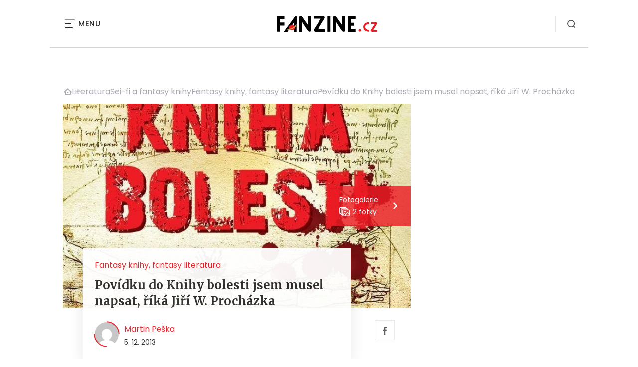

--- FILE ---
content_type: text/html; charset=UTF-8
request_url: https://www.fanzine.cz/povidku-do-knihy-bolesti-jsem-musel-napsat-rika-jiri-w-prochazka
body_size: 18451
content:
<!DOCTYPE html>
<html lang="cs">


<head>
    <meta charset="utf-8" />
    <!--[if IE]><meta http-equiv="X-UA-Compatible" content="IE=edge,chrome=1" /><![endif]-->
    <meta name="author" content="Brilo - https://www.brilo.cz" />
    <meta name="viewport" content="width=device-width, initial-scale=1, shrink-to-fit=no, viewport-fit=cover" />
    <meta name="format-detection" content="telephone=no" />

    
    <link rel="preconnect" href=" http://fonts.googleapis.com/" crossorigin="crossorigin">
    <link rel="preconnect" href="https://www.youtube.com">
    <link rel="preconnect" href="https://i.ytimg.com">
    <link rel="preconnect" href="https://i9.ytimg.com">
    <link rel=“preconnect“ href="https://connect.facebook.net/">

    <title>Povídku do Knihy bolesti jsem musel napsat, říká Jiří W. Procházka - FANZINE.cz</title>

            <link type="image/png" href="https://www.fanzine.cz/wp-content/themes/czechnetmedia/images/favicon/FanZine/favicon_package_v0.16/apple-touch-icon.png" rel="apple-touch-icon" sizes="180x180">
        <link type="image/png" href="https://www.fanzine.cz/wp-content/themes/czechnetmedia/images/favicon/FanZine/favicon_package_v0.16/favicon-32x32.png" rel="icon" sizes="32x32">
        <link type="image/png" href="https://www.fanzine.cz/wp-content/themes/czechnetmedia/images/favicon/FanZine/favicon_package_v0.16/favicon-16x16.png" rel="icon" sizes="16x16">
        <link type="image/png" href="https://www.fanzine.cz/wp-content/themes/czechnetmedia/images/favicon/FanZine/favicon_package_v0.16/android-chrome-192x192.png" rel="icon" sizes="192x192">
        <link type="image/png" href="https://www.fanzine.cz/wp-content/themes/czechnetmedia/images/favicon/FanZine/favicon_package_v0.16/android-chrome-512x512.png" rel="icon" sizes="512x512">
        <link type="image/png" href="https://www.fanzine.cz/wp-content/themes/czechnetmedia/images/favicon/FanZine/favicon_package_v0.16/mstile-150x150.png" rel="icon" sizes="150x150">
        <link rel="manifest" href="https://www.fanzine.cz/wp-content/themes/czechnetmedia/images/favicon/FanZine/favicon_package_v0.16/site.webmanifest" crossorigin="use-credentials">
        <link rel="icon" href="https://www.fanzine.cz/wp-content/themes/czechnetmedia/images/favicon/FanZine/favicon_package_v0.16/favicon.ico" type="image/x-icon" />
                    <link href="https://www.fanzine.cz/wp-content/themes/czechnetmedia/images/favicon/FanZine/favicon_package_v0.16/safari-pinned-tab.svg" rel="mask-icon" color="#ddb042">
            <meta name="msapplication-TileColor" content="#000000">
            <meta name="theme-color" content="#000000">
            

    <script src="//delivery.r2b2.cz/static/cnm/cmp.js" async></script>
<!-- Google Tag Manager -->
<script>(function(w,d,s,l,i){w[l]=w[l]||[];w[l].push({'gtm.start':
new Date().getTime(),event:'gtm.js'});var f=d.getElementsByTagName(s)[0],
j=d.createElement(s),dl=l!='dataLayer'?'&l='+l:'';j.async=true;j.src=
'https://www.googletagmanager.com/gtm.js?id='+i+dl;f.parentNode.insertBefore(j,f);
})(window,document,'script','dataLayer','GTM-WSKLXW');</script>
<!-- End Google Tag Manager -->
    <meta name='robots' content='index, follow, max-image-preview:large, max-snippet:-1, max-video-preview:-1' />

	<!-- This site is optimized with the Yoast SEO plugin v19.13 - https://yoast.com/wordpress/plugins/seo/ -->
	<link rel="canonical" href="https://www.fanzine.cz/povidku-do-knihy-bolesti-jsem-musel-napsat-rika-jiri-w-prochazka" />
	<meta property="og:locale" content="cs_CZ" />
	<meta property="og:type" content="article" />
	<meta property="og:title" content="Povídku do Knihy bolesti jsem musel napsat, říká Jiří W. Procházka - FANZINE.cz" />
	<meta property="og:description" content="Antalogie s n&aacute;zvem Kniha bolesti, kter&aacute; byla p&#345;edstavena v polovin&#283; z&aacute;&#345;&iacute; na festivalu IstroCon v Bratislav&#283;, spojila prost&#345;ednictv&iacute;m t&eacute;matu bolesti n&#283;kolik &#269;esk&yacute;ch i slovensk&yacute;ch autor&#367;. Knihu sestavil z pov&iacute;dek p&#345;ev&aacute;&#382;n&#283; mlad&scaron;&iacute;ch autor&#367; Mark E. Pocha, kter&yacute; na sebe poprv&eacute; upozornil v roce 2008 v sout&#283;&#382;i Je&#382;&iacute;&scaron;ku, j&aacute; chci plamenomet. P&#345;isp&#283;l ale i Ji&#345;&iacute; W. Proch&aacute;zka,..." />
	<meta property="og:url" content="https://www.fanzine.cz/povidku-do-knihy-bolesti-jsem-musel-napsat-rika-jiri-w-prochazka" />
	<meta property="og:site_name" content="FANZINE.cz" />
	<meta property="article:publisher" content="https://www.facebook.com/fanzine.cz/" />
	<meta property="article:author" content="130227650473429" />
	<meta property="article:published_time" content="2013-12-05T13:48:10+00:00" />
	<meta property="article:modified_time" content="2022-08-09T13:06:27+00:00" />
	<meta property="og:image" content="https://www.fanzine.cz/wp-content/uploads/2013/12/kniha-bolesti.jpg" />
	<meta property="og:image:width" content="640" />
	<meta property="og:image:height" content="446" />
	<meta property="og:image:type" content="image/jpeg" />
	<meta name="author" content="Martin Peška" />
	<meta name="twitter:card" content="summary_large_image" />
	<meta name="twitter:label1" content="Napsal(a)" />
	<meta name="twitter:data1" content="Martin Peška" />
	<meta name="twitter:label2" content="Odhadovaná doba čtení" />
	<meta name="twitter:data2" content="3 minuty" />
	<!-- / Yoast SEO plugin. -->


<link rel='dns-prefetch' href='//ajax.googleapis.com' />
<link rel='dns-prefetch' href='//d21-a.sdn.cz' />
<link rel='dns-prefetch' href='//fonts.googleapis.com' />
<style id='safe-svg-svg-icon-style-inline-css' type='text/css'>
.safe-svg-cover{text-align:center}.safe-svg-cover .safe-svg-inside{display:inline-block;max-width:100%}.safe-svg-cover svg{height:100%;max-height:100%;max-width:100%;width:100%}

</style>
<style id='global-styles-inline-css' type='text/css'>
body{--wp--preset--color--black: #000000;--wp--preset--color--cyan-bluish-gray: #abb8c3;--wp--preset--color--white: #ffffff;--wp--preset--color--pale-pink: #f78da7;--wp--preset--color--vivid-red: #cf2e2e;--wp--preset--color--luminous-vivid-orange: #ff6900;--wp--preset--color--luminous-vivid-amber: #fcb900;--wp--preset--color--light-green-cyan: #7bdcb5;--wp--preset--color--vivid-green-cyan: #00d084;--wp--preset--color--pale-cyan-blue: #8ed1fc;--wp--preset--color--vivid-cyan-blue: #0693e3;--wp--preset--color--vivid-purple: #9b51e0;--wp--preset--gradient--vivid-cyan-blue-to-vivid-purple: linear-gradient(135deg,rgba(6,147,227,1) 0%,rgb(155,81,224) 100%);--wp--preset--gradient--light-green-cyan-to-vivid-green-cyan: linear-gradient(135deg,rgb(122,220,180) 0%,rgb(0,208,130) 100%);--wp--preset--gradient--luminous-vivid-amber-to-luminous-vivid-orange: linear-gradient(135deg,rgba(252,185,0,1) 0%,rgba(255,105,0,1) 100%);--wp--preset--gradient--luminous-vivid-orange-to-vivid-red: linear-gradient(135deg,rgba(255,105,0,1) 0%,rgb(207,46,46) 100%);--wp--preset--gradient--very-light-gray-to-cyan-bluish-gray: linear-gradient(135deg,rgb(238,238,238) 0%,rgb(169,184,195) 100%);--wp--preset--gradient--cool-to-warm-spectrum: linear-gradient(135deg,rgb(74,234,220) 0%,rgb(151,120,209) 20%,rgb(207,42,186) 40%,rgb(238,44,130) 60%,rgb(251,105,98) 80%,rgb(254,248,76) 100%);--wp--preset--gradient--blush-light-purple: linear-gradient(135deg,rgb(255,206,236) 0%,rgb(152,150,240) 100%);--wp--preset--gradient--blush-bordeaux: linear-gradient(135deg,rgb(254,205,165) 0%,rgb(254,45,45) 50%,rgb(107,0,62) 100%);--wp--preset--gradient--luminous-dusk: linear-gradient(135deg,rgb(255,203,112) 0%,rgb(199,81,192) 50%,rgb(65,88,208) 100%);--wp--preset--gradient--pale-ocean: linear-gradient(135deg,rgb(255,245,203) 0%,rgb(182,227,212) 50%,rgb(51,167,181) 100%);--wp--preset--gradient--electric-grass: linear-gradient(135deg,rgb(202,248,128) 0%,rgb(113,206,126) 100%);--wp--preset--gradient--midnight: linear-gradient(135deg,rgb(2,3,129) 0%,rgb(40,116,252) 100%);--wp--preset--duotone--dark-grayscale: url('#wp-duotone-dark-grayscale');--wp--preset--duotone--grayscale: url('#wp-duotone-grayscale');--wp--preset--duotone--purple-yellow: url('#wp-duotone-purple-yellow');--wp--preset--duotone--blue-red: url('#wp-duotone-blue-red');--wp--preset--duotone--midnight: url('#wp-duotone-midnight');--wp--preset--duotone--magenta-yellow: url('#wp-duotone-magenta-yellow');--wp--preset--duotone--purple-green: url('#wp-duotone-purple-green');--wp--preset--duotone--blue-orange: url('#wp-duotone-blue-orange');--wp--preset--font-size--small: 13px;--wp--preset--font-size--medium: 20px;--wp--preset--font-size--large: 36px;--wp--preset--font-size--x-large: 42px;}.has-black-color{color: var(--wp--preset--color--black) !important;}.has-cyan-bluish-gray-color{color: var(--wp--preset--color--cyan-bluish-gray) !important;}.has-white-color{color: var(--wp--preset--color--white) !important;}.has-pale-pink-color{color: var(--wp--preset--color--pale-pink) !important;}.has-vivid-red-color{color: var(--wp--preset--color--vivid-red) !important;}.has-luminous-vivid-orange-color{color: var(--wp--preset--color--luminous-vivid-orange) !important;}.has-luminous-vivid-amber-color{color: var(--wp--preset--color--luminous-vivid-amber) !important;}.has-light-green-cyan-color{color: var(--wp--preset--color--light-green-cyan) !important;}.has-vivid-green-cyan-color{color: var(--wp--preset--color--vivid-green-cyan) !important;}.has-pale-cyan-blue-color{color: var(--wp--preset--color--pale-cyan-blue) !important;}.has-vivid-cyan-blue-color{color: var(--wp--preset--color--vivid-cyan-blue) !important;}.has-vivid-purple-color{color: var(--wp--preset--color--vivid-purple) !important;}.has-black-background-color{background-color: var(--wp--preset--color--black) !important;}.has-cyan-bluish-gray-background-color{background-color: var(--wp--preset--color--cyan-bluish-gray) !important;}.has-white-background-color{background-color: var(--wp--preset--color--white) !important;}.has-pale-pink-background-color{background-color: var(--wp--preset--color--pale-pink) !important;}.has-vivid-red-background-color{background-color: var(--wp--preset--color--vivid-red) !important;}.has-luminous-vivid-orange-background-color{background-color: var(--wp--preset--color--luminous-vivid-orange) !important;}.has-luminous-vivid-amber-background-color{background-color: var(--wp--preset--color--luminous-vivid-amber) !important;}.has-light-green-cyan-background-color{background-color: var(--wp--preset--color--light-green-cyan) !important;}.has-vivid-green-cyan-background-color{background-color: var(--wp--preset--color--vivid-green-cyan) !important;}.has-pale-cyan-blue-background-color{background-color: var(--wp--preset--color--pale-cyan-blue) !important;}.has-vivid-cyan-blue-background-color{background-color: var(--wp--preset--color--vivid-cyan-blue) !important;}.has-vivid-purple-background-color{background-color: var(--wp--preset--color--vivid-purple) !important;}.has-black-border-color{border-color: var(--wp--preset--color--black) !important;}.has-cyan-bluish-gray-border-color{border-color: var(--wp--preset--color--cyan-bluish-gray) !important;}.has-white-border-color{border-color: var(--wp--preset--color--white) !important;}.has-pale-pink-border-color{border-color: var(--wp--preset--color--pale-pink) !important;}.has-vivid-red-border-color{border-color: var(--wp--preset--color--vivid-red) !important;}.has-luminous-vivid-orange-border-color{border-color: var(--wp--preset--color--luminous-vivid-orange) !important;}.has-luminous-vivid-amber-border-color{border-color: var(--wp--preset--color--luminous-vivid-amber) !important;}.has-light-green-cyan-border-color{border-color: var(--wp--preset--color--light-green-cyan) !important;}.has-vivid-green-cyan-border-color{border-color: var(--wp--preset--color--vivid-green-cyan) !important;}.has-pale-cyan-blue-border-color{border-color: var(--wp--preset--color--pale-cyan-blue) !important;}.has-vivid-cyan-blue-border-color{border-color: var(--wp--preset--color--vivid-cyan-blue) !important;}.has-vivid-purple-border-color{border-color: var(--wp--preset--color--vivid-purple) !important;}.has-vivid-cyan-blue-to-vivid-purple-gradient-background{background: var(--wp--preset--gradient--vivid-cyan-blue-to-vivid-purple) !important;}.has-light-green-cyan-to-vivid-green-cyan-gradient-background{background: var(--wp--preset--gradient--light-green-cyan-to-vivid-green-cyan) !important;}.has-luminous-vivid-amber-to-luminous-vivid-orange-gradient-background{background: var(--wp--preset--gradient--luminous-vivid-amber-to-luminous-vivid-orange) !important;}.has-luminous-vivid-orange-to-vivid-red-gradient-background{background: var(--wp--preset--gradient--luminous-vivid-orange-to-vivid-red) !important;}.has-very-light-gray-to-cyan-bluish-gray-gradient-background{background: var(--wp--preset--gradient--very-light-gray-to-cyan-bluish-gray) !important;}.has-cool-to-warm-spectrum-gradient-background{background: var(--wp--preset--gradient--cool-to-warm-spectrum) !important;}.has-blush-light-purple-gradient-background{background: var(--wp--preset--gradient--blush-light-purple) !important;}.has-blush-bordeaux-gradient-background{background: var(--wp--preset--gradient--blush-bordeaux) !important;}.has-luminous-dusk-gradient-background{background: var(--wp--preset--gradient--luminous-dusk) !important;}.has-pale-ocean-gradient-background{background: var(--wp--preset--gradient--pale-ocean) !important;}.has-electric-grass-gradient-background{background: var(--wp--preset--gradient--electric-grass) !important;}.has-midnight-gradient-background{background: var(--wp--preset--gradient--midnight) !important;}.has-small-font-size{font-size: var(--wp--preset--font-size--small) !important;}.has-medium-font-size{font-size: var(--wp--preset--font-size--medium) !important;}.has-large-font-size{font-size: var(--wp--preset--font-size--large) !important;}.has-x-large-font-size{font-size: var(--wp--preset--font-size--x-large) !important;}
</style>
<link rel='stylesheet' id='diffvi-dist-css'  href='https://www.fanzine.cz/wp-content/plugins/distributor/distributor.css?ver=4.4' type='text/css' media='all' />
<link rel='stylesheet' id='fv_flowplayer-css'  href='https://www.fanzine.cz/wp-content/fv-flowplayer-custom/style-1.css?ver=1711676476' type='text/css' media='all' />
<link rel='stylesheet' id='ye_dynamic-css'  href='https://www.fanzine.cz/wp-content/plugins/youtube-embed/css/main.min.css?ver=5.3.1' type='text/css' media='all' />
<link rel='stylesheet' id='google-font-css'  href='https://fonts.googleapis.com/css2?family=Merriweather:wght@700&#038;family=Poppins:wght@400;500;700&#038;display=swap' type='text/css' media='all' />
<link rel='stylesheet' id='theme-style-css'  href='https://www.fanzine.cz/wp-content/themes/czechnetmedia/style.css?ver=2020-12-15' type='text/css' media='all' />
<script type='text/javascript' src='https://www.fanzine.cz/wp-includes/js/jquery/jquery.min.js?ver=3.6.0' id='jquery-core-js'></script>
<script type='text/javascript' src='https://www.fanzine.cz/wp-includes/js/jquery/jquery-migrate.min.js?ver=3.3.2' id='jquery-migrate-js'></script>
<script type='text/javascript' src='https://d21-a.sdn.cz/d_21/sl/3/loader.js' id='seznam-jquery-js'></script>
<link rel="https://api.w.org/" href="https://www.fanzine.cz/wp-json/" /><link rel="alternate" type="application/json" href="https://www.fanzine.cz/wp-json/wp/v2/posts/100000029709" /><link rel="alternate" type="application/json+oembed" href="https://www.fanzine.cz/wp-json/oembed/1.0/embed?url=https%3A%2F%2Fwww.fanzine.cz%2Fpovidku-do-knihy-bolesti-jsem-musel-napsat-rika-jiri-w-prochazka" />
<link rel="alternate" type="text/xml+oembed" href="https://www.fanzine.cz/wp-json/oembed/1.0/embed?url=https%3A%2F%2Fwww.fanzine.cz%2Fpovidku-do-knihy-bolesti-jsem-musel-napsat-rika-jiri-w-prochazka&#038;format=xml" />
<script src="https://ssp.imedia.cz/static/js/ssp.js"></script>

</head>

<body class="post-template-default single single-post postid-100000029709 single-format-standard" style="--primary: #ED1B24; --primary-hover: #ED1B24; --primary-light: #fde3e4; --text: #2A2A2A; ">

    <!-- Google Tag Manager (noscript) -->
<noscript><iframe src="https://www.googletagmanager.com/ns.html?id=GTM-WSKLXW"
height="0" width="0" style="display:none;visibility:hidden"></iframe></noscript>
<!-- End Google Tag Manager (noscript) -->
            <header class="header-main">
    <span class="header-main__scrolled-bar"></span>
    <div class="container">
        <nav class="header-main__nav-main">
            <ul>
                <li id="menu-item-100000031698" class="menu-item menu-item-type-taxonomy menu-item-object-category menu-item-has-children menu-item-100000031698"><a href="https://www.fanzine.cz/category/filmy-a-serialy">Filmy &#038; seriály</a>
<ul class="sub-menu">
	<li id="menu-item-100000031864" class="menu-item menu-item-type-taxonomy menu-item-object-category menu-item-100000031864"><a href="https://www.fanzine.cz/category/filmy-a-serialy/filmove-recenze">Recenze</a></li>
	<li id="menu-item-100000031867" class="menu-item menu-item-type-taxonomy menu-item-object-category menu-item-100000031867"><a href="https://www.fanzine.cz/category/filmy-a-serialy/nejnovejsi-filmy-v-kinech-sci-fi-fantasy-a-horor">Novinky v kinech</a></li>
	<li id="menu-item-100000031869" class="menu-item menu-item-type-taxonomy menu-item-object-category menu-item-100000031869"><a href="https://www.fanzine.cz/category/filmy-a-serialy/sci-fi-a-fantasy-filmy/sci-fi-filmy">Sci-fi filmy</a></li>
	<li id="menu-item-100000031868" class="menu-item menu-item-type-taxonomy menu-item-object-category menu-item-100000031868"><a href="https://www.fanzine.cz/category/filmy-a-serialy/sci-fi-a-fantasy-filmy/fantasy-filmy">Fantasy filmy</a></li>
	<li id="menu-item-100000032353" class="menu-item menu-item-type-taxonomy menu-item-object-category menu-item-100000032353"><a href="https://www.fanzine.cz/category/filmy-a-serialy/filmy-podle-komiksu">Filmy podle komiksů</a></li>
	<li id="menu-item-100000031865" class="menu-item menu-item-type-taxonomy menu-item-object-category menu-item-100000031865"><a href="https://www.fanzine.cz/category/filmy-a-serialy/hororove-filmy">Horory</a></li>
	<li id="menu-item-100000031866" class="menu-item menu-item-type-taxonomy menu-item-object-category menu-item-100000031866"><a href="https://www.fanzine.cz/category/filmy-a-serialy/mysteriozni-filmy">Mysteriózní filmy</a></li>
	<li id="menu-item-100000031871" class="menu-item menu-item-type-taxonomy menu-item-object-category menu-item-100000031871"><a href="https://www.fanzine.cz/category/filmy-a-serialy/sci-fi-serialy">Seriály</a></li>
	<li id="menu-item-100000041952" class="menu-item menu-item-type-custom menu-item-object-custom menu-item-100000041952"><a href="https://www.fanzine.cz/tag/hra-o-truny">Hra o trůny</a></li>
</ul>
</li>
<li id="menu-item-100000031700" class="menu-item menu-item-type-taxonomy menu-item-object-category current-post-ancestor current-menu-parent current-post-parent menu-item-has-children menu-item-100000031700"><a href="https://www.fanzine.cz/category/literatura">Knihy</a>
<ul class="sub-menu">
	<li id="menu-item-100000031902" class="menu-item menu-item-type-taxonomy menu-item-object-category current-post-ancestor current-menu-parent current-post-parent menu-item-100000031902"><a href="https://www.fanzine.cz/category/literatura/sci-fi-a-fantasy-knihy">Sci-fi a fantasy knihy</a></li>
	<li id="menu-item-100000031900" class="menu-item menu-item-type-taxonomy menu-item-object-category current-post-ancestor current-menu-parent current-post-parent menu-item-100000031900"><a href="https://www.fanzine.cz/category/literatura/hororove-knihy">Horory</a></li>
	<li id="menu-item-100000031903" class="menu-item menu-item-type-taxonomy menu-item-object-category menu-item-100000031903"><a href="https://www.fanzine.cz/category/literatura/sci-fi-a-fantasy-povidky-online">Sci-fi a fantasy povídky online</a></li>
	<li id="menu-item-100000031901" class="menu-item menu-item-type-taxonomy menu-item-object-category menu-item-100000031901"><a href="https://www.fanzine.cz/category/literatura/literarni-souteze-a-ceny-v-zanrech-sci-fi-fantasy-a-horor">Literární soutěže a ceny</a></li>
	<li id="menu-item-100000031904" class="menu-item menu-item-type-taxonomy menu-item-object-category menu-item-100000031904"><a href="https://www.fanzine.cz/category/literatura/spisovatele-fantasy">Spisovatelé fantasy</a></li>
	<li id="menu-item-100000035967" class="menu-item menu-item-type-taxonomy menu-item-object-category menu-item-100000035967"><a href="https://www.fanzine.cz/category/literatura/literarni-workshop-online">Literární workshop online</a></li>
</ul>
</li>
<li id="menu-item-100000048724" class="menu-item menu-item-type-taxonomy menu-item-object-category menu-item-100000048724"><a href="https://www.fanzine.cz/category/audioknihy">audioknihy</a></li>
<li id="menu-item-100000031699" class="menu-item menu-item-type-taxonomy menu-item-object-category menu-item-has-children menu-item-100000031699"><a href="https://www.fanzine.cz/category/komiks-a-komiksove-knihy">Komiks</a>
<ul class="sub-menu">
	<li id="menu-item-100000031898" class="menu-item menu-item-type-taxonomy menu-item-object-category menu-item-100000031898"><a href="https://www.fanzine.cz/category/komiks-a-komiksove-knihy/recenze-komiksu-a-komiksovych-knih">Recenze komiksů</a></li>
	<li id="menu-item-100000031895" class="menu-item menu-item-type-taxonomy menu-item-object-category menu-item-100000031895"><a href="https://www.fanzine.cz/category/komiks-a-komiksove-knihy/ceske-komiksy">České komiksy</a></li>
	<li id="menu-item-100000031897" class="menu-item menu-item-type-taxonomy menu-item-object-category menu-item-100000031897"><a href="https://www.fanzine.cz/category/komiks-a-komiksove-knihy/nove-komiksy-komiksove-novinky">Komiksové novinky</a></li>
	<li id="menu-item-100000031896" class="menu-item menu-item-type-taxonomy menu-item-object-category menu-item-100000031896"><a href="https://www.fanzine.cz/category/komiks-a-komiksove-knihy/komiksove-knihy">Komiksové knihy</a></li>
	<li id="menu-item-100000031899" class="menu-item menu-item-type-taxonomy menu-item-object-category menu-item-100000031899"><a href="https://www.fanzine.cz/category/komiksove-stripy">Komiksové stripy</a></li>
</ul>
</li>
<li id="menu-item-100000031701" class="menu-item menu-item-type-taxonomy menu-item-object-category menu-item-has-children menu-item-100000031701"><a href="https://www.fanzine.cz/category/geekoviny">Geekoviny</a>
<ul class="sub-menu">
	<li id="menu-item-100000031894" class="menu-item menu-item-type-taxonomy menu-item-object-category menu-item-100000031894"><a href="https://www.fanzine.cz/category/geekoviny/geekovske-a-fanouskovske-umeni">Geekovské a fanouškovské umění</a></li>
</ul>
</li>
<li id="menu-item-100000036760" class="menu-item menu-item-type-taxonomy menu-item-object-category menu-item-has-children menu-item-100000036760"><a href="https://www.fanzine.cz/category/hry-2">Hry</a>
<ul class="sub-menu">
	<li id="menu-item-100000036762" class="menu-item menu-item-type-taxonomy menu-item-object-category menu-item-100000036762"><a href="https://www.fanzine.cz/category/hry-2/deskove-a-karetni-hry">Deskové a karetní hry</a></li>
</ul>
</li>
<li id="menu-item-100000033121" class="menu-item menu-item-type-taxonomy menu-item-object-category menu-item-100000033121"><a href="https://www.fanzine.cz/category/vesmir">Vesmír</a></li>
<li id="menu-item-100000048725" class="menu-item menu-item-type-taxonomy menu-item-object-category menu-item-100000048725"><a href="https://www.fanzine.cz/category/ostatni">Ostatní</a></li>
            </ul>
        </nav>

        <div class="header-main__nav-button">
            <span></span>
            <span></span>
            <span></span>
            <span></span>
            Menu
        </div>

                                            <a class="header-main__brand" href="https://www.fanzine.cz">
                    <img src="" data-src="https://www.fanzine.cz/wp-content/uploads/2021/04/logo21_FanZine.svg" draggable="false" alt="FANZINE.cz" ><noscript><img src="https://www.fanzine.cz/wp-content/uploads/2021/04/logo21_FanZine.svg" alt="FANZINE.cz"></noscript>                </a>
                    
        
        <div class="header-search">
    <form id="searchform" class="header-search__inner" role="search" method="get" action="https://www.fanzine.cz/">

        <input id="s" name="s" class="header-search__input" type="text" placeholder="Hledat na...">

        <button class="btn  header-search__submit --small --primary" type="submit">
            <span>Vyhledat</span>
        </button>
    </form>

    <div class="header-search__button">
        <svg xmlns="http://www.w3.org/2000/svg" width="16" height="16" viewBox="0 0 16 16"><path class="a" d="M15.731 14.44l-2.146-2.138a7.607 7.607 0 001.624-4.7 7.641 7.641 0 00-7.6-7.6 7.641 7.641 0 00-7.6 7.6 7.641 7.641 0 007.6 7.6 7.606 7.606 0 004.7-1.624l2.138 2.146a.91.91 0 00.646.269.91.91 0 00.645-.269.91.91 0 00.262-.638.91.91 0 00-.269-.646zM1.85 7.62a5.8 5.8 0 015.77-5.77 5.8 5.8 0 015.77 5.77 5.8 5.8 0 01-5.77 5.77 5.8 5.8 0 01-5.77-5.77z"/></svg>    </div>
</div>    </div>
    <div class="header-mask"></div>
</header>

        <main>
            <section class="entry-content-section base-section --p-top-0 --mobile-p-x-0"><div class="container"><div id="dist_leaderboard" class="distributor" aria-hidden="true"><div id="ado-Ho4Gi1YAkuvR6FY_hIcckL8ZP7dJtu_ecHeU1rg0C3j.S7"></div></div>
</div></section>                <div class="breadcrumbs-container container">
        <div class="breadcrumbs  ">
            <span><span><a href="https://www.fanzine.cz/">Domů</a></span>  <span><a href="https://www.fanzine.cz/category/literatura">Literatura</a></span>  <span><a href="https://www.fanzine.cz/category/literatura/sci-fi-a-fantasy-knihy">Sci-fi a fantasy knihy</a></span>  <span><a href="https://www.fanzine.cz/category/literatura/sci-fi-a-fantasy-knihy/fantasy-knihy-fantasy-literatura">Fantasy knihy, fantasy literatura</a></span>  <span class="breadcrumb_last" aria-current="page">Povídku do Knihy bolesti jsem musel napsat, říká Jiří W. Procházka</span></span>        </div>
    </div>

            <div id="projectNotices" class="container">
	</div>    
    <div class="container">
        <div class="content-and-aside layout-base-content">
            <div class="content">
                                    
<section class="base-section detail-intro-section --p-top-0 --p-x-0">
    <div class="container">

        
    <div class="detail-intro-gallery">
        <div class="gallery-item detail-intro-gallery__item">
            <div class="gallery-icon detail-intro-gallery__icon">
                <a class="detail-intro-gallery__img" href="https://www.fanzine.cz/povidku-do-knihy-bolesti-jsem-musel-napsat-rika-jiri-w-prochazka?galerie&obrazek=100000029711">
                    <img src="" data-src="https://www.fanzine.cz/wp-content/uploads/fly-images/100000029711/kniha-bolesti-1036x608-c.jpg" srcset="" data-srcset="https://www.fanzine.cz/wp-content/uploads/fly-images/100000029711/kniha-bolesti-414x244-c.jpg 414w, https://www.fanzine.cz/wp-content/uploads/fly-images/100000029711/kniha-bolesti-699x411-c.jpg 699w, https://www.fanzine.cz/wp-content/uploads/fly-images/100000029711/kniha-bolesti-1036x608-c.jpg 1036w, https://www.fanzine.cz/wp-content/uploads/fly-images/100000029711/kniha-bolesti-1398x822-c.jpg 1398w, https://www.fanzine.cz/wp-content/uploads/fly-images/100000029711/kniha-bolesti-2072x1216-c.jpg 2072w" draggable="false" alt="FOTO: Kniha bolesti" ><noscript><img src="https://www.fanzine.cz/wp-content/uploads/fly-images/100000029711/kniha-bolesti-1036x608-c.jpg" alt="FOTO: Kniha bolesti"></noscript>                </a>
            </div>
        </div>

                                    <div class="gallery-item --unvisible">
                    <div class="gallery-icon">
                        <a href="https://www.fanzine.cz/povidku-do-knihy-bolesti-jsem-musel-napsat-rika-jiri-w-prochazka?galerie&obrazek=100000029714">
                            <img src="" data-src="https://www.fanzine.cz/wp-content/uploads/fly-images/100000029714/kniha-bolesti-obalka-1048x0-c.jpg" alt="OBR: Kniha bolesti - obálka">
                        </a>
                    </div>
                </div>
                    
        
                    <div class="detail-intro-gallery__description">
                <div class="detail-intro-gallery__text">
                    <span class="detail-intro-gallery__desc-title">Fotogalerie</span>
                    <span class="detail-intro-gallery__quantity">
                        <img src="" data-src="https://www.fanzine.cz/wp-content/themes/czechnetmedia/images/svg/photos.svg" alt="" aria-hidden="true" draggable="false">
                        2 fotky                    </span>
                </div>
                <img class="detail-intro-gallery__arrow" src="" data-src="https://www.fanzine.cz/wp-content/themes/czechnetmedia/images/ico/arrow-small-white.svg" alt="" aria-hidden="true" draggable="false">
            </div>
            </div>

        <div class="detail-intro-section__content ">
            <div class="post-item  signpost-item__post">
                <div class="post-item__tags base-text base-header__tag">
                    <a class='post-item__tag-link' href='https://www.fanzine.cz/category/literatura/sci-fi-a-fantasy-knihy/fantasy-knihy-fantasy-literatura'>
                        Fantasy knihy, fantasy literatura                    </a>
                </div>

                <header class="post-item__header">
                    <h1 class="post-item__heading article-heading">
                        Povídku do Knihy bolesti jsem musel napsat, říká Jiří W. Procházka                    </h1>
                </header>

                <div class="post-item__author">
                    <div class="author">
                        <a class="author__image" href="https://www.fanzine.cz/author/pelech">
                            <img src="" data-src="https://secure.gravatar.com/avatar/0bb9bd1f4f42ef0acc2ba3f4c7e12737?s=168&d=mm&r=g" alt="Martin Peška">
                        </a>
                        <div class="author__text">
                            <h4 class="author__heading base-text">
                                <a href="https://www.fanzine.cz/author/pelech">Martin Peška</a>
                            </h4>

                            <p class="author__perex small-text">
                                                                    5. 12. 2013                                                            </p>
                        </div>
                    </div>
                </div>
            </div>

            <div class="detail-intro-gallery__share">
                <a class="detail-intro-section__link" href="https://www.facebook.com/sharer/sharer.php?u=https://www.fanzine.cz/povidku-do-knihy-bolesti-jsem-musel-napsat-rika-jiri-w-prochazka" target="_blank" rel="nofollow">
                    <svg xmlns="http://www.w3.org/2000/svg" width="8.31" height="16" viewBox="0 0 8.31 16"><path class="a" d="M5.393 16V8.7h2.449l.367-2.845H5.393V4.039c0-.823.228-1.385 1.41-1.385h1.505V.109a20.41 20.41 0 00-2.194-.111 3.427 3.427 0 00-3.659 3.759v2.1H0v2.845h2.456v7.3z"/></svg>                </a>
                            </div>
        </div>

                    <div class="intro-gallery">
                <div class="splide intro-gallery__row">
                    <div class="splide__track">
                        <ul class="splide__list">
                                                                <li class="splide__slide">
                                        <div class="gallery-item intro-gallery-item">
                                            <div class="gallery-icon intro-gallery-item__icon">
                                                <a class="intro-gallery-item__img" href="https://www.fanzine.cz/povidku-do-knihy-bolesti-jsem-musel-napsat-rika-jiri-w-prochazka?galerie&obrazek=100000029714">
                                                    <img src="" data-src="https://www.fanzine.cz/wp-content/uploads/fly-images/100000029714/kniha-bolesti-obalka-1048x0-c.jpg" alt="OBR: Kniha bolesti - obálka">
                                                </a>
                                            </div>
                                        </div>
                                    </li>
                                                        </ul>
                    </div>
                </div>

                <div class="gallery-item intro-gallery__item">
                    <div class="gallery-icon intro-gallery__icon">
                        <a class="intro-gallery__placeholder" href="https://www.fanzine.cz/povidku-do-knihy-bolesti-jsem-musel-napsat-rika-jiri-w-prochazka?galerie&obrazek=100000029711">
                            <img class="intro-gallery__img" src="" data-src="https://www.fanzine.cz/wp-content/themes/czechnetmedia/images/svg/photos.svg" alt="" aria-hidden="true" draggable="false" />
                            <p class="gallery-icon intro-gallery__perex">Fotogalerie 2 fotky</p>
                        </a>
                    </div>
                </div>
            </div>
            </div>
</section>
                    
<div class="entry-content js-page-progress-bar-offset entry-content-detail">
    <p>Antalogie s n&aacute;zvem Kniha bolesti, kter&aacute; byla p&#345;edstavena v polovin&#283; z&aacute;&#345;&iacute; na festivalu IstroCon v Bratislav&#283;, spojila prost&#345;ednictv&iacute;m t&eacute;matu bolesti n&#283;kolik &#269;esk&yacute;ch i slovensk&yacute;ch autor&#367;.<!--more--><div id="dist_single01" class="distributor dist_single dist_before02p" aria-hidden="true"><div id="ado-NyHm5isH0rw1XPa5Mt6GWlCbLQeve_bXmbEozn3Efgj.s7"></div></div>

<p>
<div id="wpfp_5aec760329dec51b13fec72aca23f2e5" data-item="{&quot;sources&quot;:[{&quot;src&quot;:&quot;https:\/\/www.fanzine.cz\/wp-content\/uploads\/2013\/12\/kniha-bolesti-knizni-trailer.mp4&quot;,&quot;type&quot;:&quot;video\/mp4&quot;}],&quot;splash&quot;:&quot;https:\/\/www.fanzine.cz\/wp-content\/uploads\/2013\/12\/kniha-bolesti-640x360.jpg&quot;}" class="flowplayer no-brand is-splash is-paused skin-slim no-svg fp-slim fp-edgy" style="width: 460px; height: 259px; " data-ratio="0.563">
	<div class="fp-ratio" style="padding-top: 56.3%"></div>
	<img class="fp-splash" alt="video" src="[data-uri]" data-src="https://www.fanzine.cz/wp-content/uploads/2013/12/kniha-bolesti-640x360.jpg" />
	<div class="fp-ui"><noscript>Please enable JavaScript</noscript><div class="fp-play fp-visible"><svg class="fp-play-sharp-fill" xmlns="http://www.w3.org/2000/svg" viewBox="0 0 100 100"><defs><style>.fp-color-play{opacity:0.65;}.controlbutton{fill:#fff;}</style></defs><title>play-sharp-fill</title><path class="fp-color-play" d="M49.9217-.078a50,50,0,1,0,50,50A50.0564,50.0564,0,0,0,49.9217-.078Z"/><polygon class="controlbutton" points="73.601 50 37.968 70.573 37.968 29.427 73.601 50" filter="url(#f1)"/></svg></div><div class="fp-preload"><b></b><b></b><b></b><b></b></div></div>
<div class="fvfp_duration">01:18</div><div class='fvp-share-bar'><ul class="fvp-sharing">
    <li><a class="sharing-facebook" href="https://www.facebook.com/sharer/sharer.php?u=https%3A%2F%2Fwww.fanzine.cz%2Fpovidku-do-knihy-bolesti-jsem-musel-napsat-rika-jiri-w-prochazka" target="_blank"></a></li>
    <li><a class="sharing-twitter" href="https://twitter.com/intent/tweet?text=Pov%C3%ADdku+do+Knihy+bolesti+jsem+musel+napsat%2C+%C5%99%C3%ADk%C3%A1+Ji%C5%99%C3%AD+W.+Proch%C3%A1zka++&url=https%3A%2F%2Fwww.fanzine.cz%2Fpovidku-do-knihy-bolesti-jsem-musel-napsat-rika-jiri-w-prochazka" target="_blank"></a></li>
    <li><a class="sharing-email" href="mailto:?body=Check%20out%20the%20amazing%20video%20here%3A%20https%3A%2F%2Fwww.fanzine.cz%2Fpovidku-do-knihy-bolesti-jsem-musel-napsat-rika-jiri-w-prochazka" target="_blank"></a></li></ul></div>
</div>

</p><p>Knihu sestavil z pov&iacute;dek p&#345;ev&aacute;&#382;n&#283; mlad&scaron;&iacute;ch autor&#367; Mark E. Pocha, kter&yacute; na sebe poprv&eacute; upozornil v roce 2008 v sout&#283;&#382;i Je&#382;&iacute;&scaron;ku, j&aacute; chci plamenomet. P&#345;isp&#283;l ale i <a href="https://www.topzine.cz/jiri-walker-prochazka-rad-pise-veci-jinak-o-vesmirnych-kravach-mamutech-a-cenzure" target="_blank" rel="noopener">Ji&#345;&iacute; W. Proch&aacute;zka</a>, kter&yacute; m&aacute; na kont&#283; nap&#345;&iacute;klad fantasy s&eacute;rii o holywoodsk&eacute;m kaskad&eacute;rovi Kenu Woodovi a je spoluzakladatelem &uacute;sp&#283;&scaron;n&eacute; kni&#382;n&iacute; sci-fi &#345;ady Agent JFK. Ten o Knize bolesti prohl&aacute;sil, &#382;e je natolik brut&aacute;ln&iacute;, aby k sob&#283; p&#345;it&aacute;hla dal&scaron;&iacute; brut&aacute;ln&iacute; &#269;ten&aacute;&#345;e.</p><p>&bdquo;Pov&iacute;dku do Knihy bolesti jsem musel napsat u&#382; jen proto, &#382;e psan&iacute; je pro mne bolest, &#269;ten&iacute; je pro mne bolest a d&iacute;v&aacute;n&iacute; se je pro mne bolest. Proto jsem ve&scaron;ker&eacute; sv&eacute; &#382;ivotn&iacute; utrpen&iacute; vt&#283;lil do p&#283;tistr&aacute;nkov&eacute; pov&iacute;dky, v n&iacute;&#382; jsem den&iacute;kov&yacute;m zp&#367;sobem popsal sv&#367;j b&#283;&#382;n&yacute;, brut&aacute;ln&iacute; &#382;ivot,&ldquo; &#345;ekl redakci FANZINE.cz spisovatel Ji&#345;&iacute; W. Proch&aacute;zka.</p><p>Sv&aacute; slova z&aacute;hy dovysv&#283;tlil: &bdquo;Psan&iacute; je pro mne bolest tehdy, kdy&#382; po sob&#283; rediguji u&#382; po &#269;trn&aacute;ct&eacute; sv&#367;j text, ne&#382; ho pust&iacute;m ven. &#268;ten&iacute; dosti velk&eacute; &#269;&aacute;sti text&#367; sv&#283;tov&yacute;ch i dom&aacute;c&iacute;ch je pro mne tak&eacute; bolest stejn&#283; jako d&iacute;v&aacute;n&iacute; se na v&#283;t&scaron;inu filmov&eacute; produkce. A pak je je&scaron;t&#283; na hovno, kdy&#382; &#269;lov&#283;ka bol&iacute; zuby.&ldquo;</p><div id="dist_single02" class="distributor dist_single dist_before06p" aria-hidden="true"><div id="ado-_pSRRDQBbFVJ99HV7F3exDtMro.z7RuA7c7Y9JvwqIv.S7"></div></div>

<p>Vedle zku&scaron;en&yacute;ch matador&#367; jako je Ji&#345;&iacute; W. Proch&aacute;zka i n&#283;kolik pravideln&yacute;ch &uacute;&#269;astn&iacute;k&#367; liter&aacute;rn&iacute;ch sout&#283;&#382;&iacute;. &bdquo;Vlastn&#283; v&scaron;ichni auto&#345;i v Knize bolesti u&#382; bu&#271; bodovali v liter&aacute;rn&iacute; sout&#283;&#382;i anebo maj&iacute; u&#382; n&#283;co publikovan&eacute;,&ldquo; uvedl Mark E. Pocha.</p><h3>Bude pokra&#269;ov&aacute;n&iacute; s useknut&yacute;m penisem na ob&aacute;lce?</h3><p><a href="https://www.fanzine.cz/wp-content/uploads/2013/12/kniha-bolesti-obalka.jpg"><img loading="lazy" class="alignright size-full wp-image-100000029714" src="[data-uri]" data-src="https://www.fanzine.cz/wp-content/uploads/2013/12/kniha-bolesti-obalka.jpg" alt="OBR: Kniha bolesti - ob&aacute;lka" width="145" height="242" srcset="[data-uri]" data-srcset="https://www.fanzine.cz/wp-content/uploads/2013/12/kniha-bolesti-obalka.jpg 145w, https://www.fanzine.cz/wp-content/uploads/2013/12/kniha-bolesti-obalka-79x133.jpg 79w" sizes="(max-width: 145px) 100vw, 145px"></a>Do antalogie tak p&#345;isp&#283;l nap&#345;&iacute;klad J&aacute;n I&scaron;a, dr&#382;itel Ceny B&eacute;la 2012 za nejlep&scaron;&iacute; horor, nebo Daniel Tu&#269;ka, kter&yacute; se se svou fantasy pov&iacute;dkou <a href="https://www.fanzine.cz/fantasy-povidka-daniel-tucka-na-vecnou-pamatku" target="_blank" rel="noopener">Na v&#283;&#269;nou pam&aacute;tku</a> dostal mezi finalisty Fantastick&eacute; pov&iacute;dky 2011, o rok pozd&#283;ji <a href="https://www.fanzine.cz/tucka-i-kolbaba-vydaji-knihu-finaliste-fantasticke-povidky-debutuji" target="_blank" rel="noopener">debutoval</a> s m&#283;stsk&yacute;m fantasy rom&aacute;nem Umrl&#269;&iacute; tanec.</p><p>A&#269;koliv do knihy pln&eacute; t&#345;&iacute; set stran utrpen&iacute; p&#345;isp&#283;li jak &#269;e&scaron;t&iacute; tak sloven&scaron;t&iacute; auto&#345;i, vydan&aacute; byla kompletn&#283; v &#269;esk&eacute;m jazyce.</p><p>&bdquo;Pov&iacute;dky jsou &#382;&aacute;nrov&#283; rozmanit&eacute;, od hororu p&#345;es sci-fi a&#382; po klasickou fantasy,&ldquo; uvedl Pocha, kter&yacute; si um&iacute; p&#345;edstavit i pokra&#269;ov&aacute;n&iacute; s n&aacute;zvem Kniha bolesti 2: Posledn&iacute; &#345;ez. &bdquo;Na ob&aacute;lce by mohl b&yacute;t stejn&yacute; motiv jako u jedni&#269;ky, jen s jin&yacute;m useknut&yacute;m org&aacute;nem,&ldquo; dodal.</p></p>
<div id="dist_single99" class="distributor dist_single" aria-hidden="true"><div id="ado-yVI8N1E43VhiGZ8NvK7Obgp8zvib9o_kwB.B7S.YTnT.u7"></div></div>
</div>

<div class="entry-content --content-distributor-only">
</div>                    
<section class="base-section post-rating-section --p-x-0">
    <div class="container ">
        <div class="post-rating-section__content">
            <div class="article-heading">Ohodnoťte tento článek:</div>

            <form class="post-rating-section__form" action="">
                <span class="article-heading post-rating-section_average">0</span>

                <div class="post-rating-section__stars-container">
                    <label class="post-rating-section__star" data-star-number="1" for="star1">
                        <svg xmlns="http://www.w3.org/2000/svg" width="24" height="23" viewBox="0 0 24 23" fill="#e5005b"><path class="a" d="M23.937 8.691a1.273 1.273 0 00-1.1-.877l-6.927-.629L13.171.774A1.276 1.276 0 0012 .003a1.275 1.275 0 00-1.173.775l-2.739 6.41-6.928.629a1.275 1.275 0 00-1.1.877 1.274 1.274 0 00.373 1.355l5.236 4.592-1.544 6.8a1.275 1.275 0 00.5 1.317 1.273 1.273 0 00.747.243 1.271 1.271 0 00.654-.182L12 19.246l5.973 3.571a1.271 1.271 0 001.4-.061 1.276 1.276 0 00.5-1.317l-1.544-6.8 5.236-4.591a1.276 1.276 0 00.372-1.357z"/></svg>                    </label>
                    <label class="post-rating-section__star" data-star-number="2" for="star2">
                        <svg xmlns="http://www.w3.org/2000/svg" width="24" height="23" viewBox="0 0 24 23" fill="#e5005b"><path class="a" d="M23.937 8.691a1.273 1.273 0 00-1.1-.877l-6.927-.629L13.171.774A1.276 1.276 0 0012 .003a1.275 1.275 0 00-1.173.775l-2.739 6.41-6.928.629a1.275 1.275 0 00-1.1.877 1.274 1.274 0 00.373 1.355l5.236 4.592-1.544 6.8a1.275 1.275 0 00.5 1.317 1.273 1.273 0 00.747.243 1.271 1.271 0 00.654-.182L12 19.246l5.973 3.571a1.271 1.271 0 001.4-.061 1.276 1.276 0 00.5-1.317l-1.544-6.8 5.236-4.591a1.276 1.276 0 00.372-1.357z"/></svg>                    </label>
                    <label class="post-rating-section__star" data-star-number="3" for="star3">
                        <svg xmlns="http://www.w3.org/2000/svg" width="24" height="23" viewBox="0 0 24 23" fill="#e5005b"><path class="a" d="M23.937 8.691a1.273 1.273 0 00-1.1-.877l-6.927-.629L13.171.774A1.276 1.276 0 0012 .003a1.275 1.275 0 00-1.173.775l-2.739 6.41-6.928.629a1.275 1.275 0 00-1.1.877 1.274 1.274 0 00.373 1.355l5.236 4.592-1.544 6.8a1.275 1.275 0 00.5 1.317 1.273 1.273 0 00.747.243 1.271 1.271 0 00.654-.182L12 19.246l5.973 3.571a1.271 1.271 0 001.4-.061 1.276 1.276 0 00.5-1.317l-1.544-6.8 5.236-4.591a1.276 1.276 0 00.372-1.357z"/></svg>                    </label>
                    <label class="post-rating-section__star" data-star-number="4" for="star4">
                        <svg xmlns="http://www.w3.org/2000/svg" width="24" height="23" viewBox="0 0 24 23" fill="#e5005b"><path class="a" d="M23.937 8.691a1.273 1.273 0 00-1.1-.877l-6.927-.629L13.171.774A1.276 1.276 0 0012 .003a1.275 1.275 0 00-1.173.775l-2.739 6.41-6.928.629a1.275 1.275 0 00-1.1.877 1.274 1.274 0 00.373 1.355l5.236 4.592-1.544 6.8a1.275 1.275 0 00.5 1.317 1.273 1.273 0 00.747.243 1.271 1.271 0 00.654-.182L12 19.246l5.973 3.571a1.271 1.271 0 001.4-.061 1.276 1.276 0 00.5-1.317l-1.544-6.8 5.236-4.591a1.276 1.276 0 00.372-1.357z"/></svg>                    </label>
                    <label class="post-rating-section__star" data-star-number="5" for="star5">
                        <svg xmlns="http://www.w3.org/2000/svg" width="24" height="23" viewBox="0 0 24 23" fill="#e5005b"><path class="a" d="M23.937 8.691a1.273 1.273 0 00-1.1-.877l-6.927-.629L13.171.774A1.276 1.276 0 0012 .003a1.275 1.275 0 00-1.173.775l-2.739 6.41-6.928.629a1.275 1.275 0 00-1.1.877 1.274 1.274 0 00.373 1.355l5.236 4.592-1.544 6.8a1.275 1.275 0 00.5 1.317 1.273 1.273 0 00.747.243 1.271 1.271 0 00.654-.182L12 19.246l5.973 3.571a1.271 1.271 0 001.4-.061 1.276 1.276 0 00.5-1.317l-1.544-6.8 5.236-4.591a1.276 1.276 0 00.372-1.357z"/></svg>                    </label>

                    <div class="ratings-stars">
                        <input type="radio" id="star1" class="rating-star" data-star-number="1" name="stars"  >
                        <input type="radio" id="star2" class="rating-star" data-star-number="2" name="stars"  >
                        <input type="radio" id="star3" class="rating-star" data-star-number="3" name="stars"  >
                        <input type="radio" id="star4" class="rating-star" data-star-number="4" name="stars"  >
                        <input type="radio" id="star5" class="rating-star" data-star-number="5" name="stars"  >
                        <input type="hidden" id="ratingVotesNumber" value="0">
                        <input type="hidden" id="ratingAverage" value="0">
                        <input type="hidden" id="ratingOverall" value="0">
                        <input type="hidden" id="ratingPostId" value="100000029709">
                        <input type="hidden" id="ratingVotesNumberInput" value="post-ratings-number-of-ratings">
                        <input type="hidden" id="ratingAverageInput" value="post-ratings-average">
                        <input type="hidden" id="ratingOverallInput" value="post-ratings-overall">
                    </div>
                </div>
            </form>
                    </div>
    </div>
</section>                            </div>
            <aside class="aside">
                <div class="fixed-aside">
                    <div id="dist_rectangle" class="distributor" aria-hidden="true"><div id="ado-ASUMty897VlkvK3wCLniv5PQ4bYi.8dvsuxqsJQ3qgD.W7"></div></div>
<div id="dist_halfpage" class="distributor" aria-hidden="true"><div id="ado-6gRH3nQlhvjJ6YXLpjw_r4os.FeLyfBsap8cjQ9xPab.p7"></div></div>
                </div>
            </aside>
        </div>
    </div>

    
<section id="vyber-sefredaktora-100000048681" class="signpost-section base-section --bg-secondary   " data-desktop="3" data-mobile="3">
    <div class="signpost-section__wrapper container">

                    <header class="section-header base-header ">
                                    <span class="section-header__tag base-text">Pečlivě jsme pro vás vybrali</span>
                                                    <h2 class="section-header__title base-header__heading base-subheading">
                        Výběr šéfredaktora                    </h2>
                                            </header>
        
        <div class="row g-1 justify-content-center">
                            
<div class="col-sm-6 col-lg-4">
    <article class="signpost-item">
        <a class="signpost-item__img-placeholder" href="https://www.fanzine.cz/kdyz-se-technologie-stava-magii-jak-sci-fi-a-fantasy-propojuji-svet-vedy-a-kouzel">
            <img src="" data-src="https://www.fanzine.cz/wp-content/uploads/fly-images/100000049589/fanzine.cz_azrent_uvodni-448x360-c.jpg" srcset="" data-srcset="https://www.fanzine.cz/wp-content/uploads/fly-images/100000049589/fanzine.cz_azrent_uvodni-448x360-c.jpg 1x, https://www.fanzine.cz/wp-content/uploads/fly-images/100000049589/fanzine.cz_azrent_uvodni-896x720-c.jpg 2x" class="signpost-item__img" draggable="false" alt="fanzine.cz_azrent_uvodni" ><noscript><img src="https://www.fanzine.cz/wp-content/uploads/fly-images/100000049589/fanzine.cz_azrent_uvodni-448x360-c.jpg" alt="fanzine.cz_azrent_uvodni"></noscript>        </a>
        <div class="post-item signpost-item__post">
            <div class="post-item__tags base-text base-header__tag">
                <a class='post-item__tag-link' href='https://www.fanzine.cz/category/filmy-a-serialy'>
                    Filmy a seriály                </a>
            </div>
            <header class="post-item__header">
                <h3 class="post-item__heading article-heading">
                    <a href='https://www.fanzine.cz/kdyz-se-technologie-stava-magii-jak-sci-fi-a-fantasy-propojuji-svet-vedy-a-kouzel'>
                        Když se technologie stává magií: Jak sci-fi a fantasy propojují svět vědy a kouzel                    </a>
                </h3>
            </header>
            <div class="post-item__author">
                <div class="author">
                    <a class="author__image" href="https://www.fanzine.cz/author/komercni-sdeleni">
                        <img src="" data-src="https://www.fanzine.cz/wp-content/uploads/2022/03/ikona-komercni-sdeleni.svg" alt="Komerční sdělení">
                    </a>
                    <div class="author__text">
                        <h4 class="author__heading base-text">
                            <a href="https://www.fanzine.cz/author/komercni-sdeleni">Komerční sdělení</a>
                        </h4>
                        <p class="author__perex small-text">5 minut čtení</p>
                    </div>
                </div>
            </div>
        </div>
    </article>
</div>


<div class="col-sm-6 col-lg-4">
    <article class="signpost-item">
        <a class="signpost-item__img-placeholder" href="https://www.fanzine.cz/klic-k-uspechu-na-tik-toku">
            <img src="" data-src="https://www.fanzine.cz/wp-content/uploads/fly-images/100000049483/tiktokcover-448x360-c.jpg" srcset="" data-srcset="https://www.fanzine.cz/wp-content/uploads/fly-images/100000049483/tiktokcover-448x360-c.jpg 1x, https://www.fanzine.cz/wp-content/uploads/fly-images/100000049483/tiktokcover-896x720-c.jpg 2x" class="signpost-item__img" draggable="false" alt="Tiktok followers" ><noscript><img src="https://www.fanzine.cz/wp-content/uploads/fly-images/100000049483/tiktokcover-448x360-c.jpg" alt="Tiktok followers"></noscript>        </a>
        <div class="post-item signpost-item__post">
            <div class="post-item__tags base-text base-header__tag">
                <a class='post-item__tag-link' href='https://www.fanzine.cz/category/technologie-category'>
                    Technologie                </a>
            </div>
            <header class="post-item__header">
                <h3 class="post-item__heading article-heading">
                    <a href='https://www.fanzine.cz/klic-k-uspechu-na-tik-toku'>
                        Klíč k úspěchu na Tik Toku                    </a>
                </h3>
            </header>
            <div class="post-item__author">
                <div class="author">
                    <a class="author__image" href="https://www.fanzine.cz/author/komercni-sdeleni">
                        <img src="" data-src="https://www.fanzine.cz/wp-content/uploads/2022/03/ikona-komercni-sdeleni.svg" alt="Komerční sdělení">
                    </a>
                    <div class="author__text">
                        <h4 class="author__heading base-text">
                            <a href="https://www.fanzine.cz/author/komercni-sdeleni">Komerční sdělení</a>
                        </h4>
                        <p class="author__perex small-text">3 minuty čtení</p>
                    </div>
                </div>
            </div>
        </div>
    </article>
</div>

<div id="dist_after02article" class="distributor d-lg-none" aria-hidden="true"><div id="ado-op_gBbbrlxYqDjdhOgevzJ2xIBzWB_OmvgbqbCcln4z.o7"></div></div>

<div class="col-sm-6 col-lg-4">
    <article class="signpost-item">
        <a class="signpost-item__img-placeholder" href="https://www.fanzine.cz/jak-udrzovat-grafickou-kartu-v-bezproblemovem-provozu">
            <img src="" data-src="https://www.fanzine.cz/wp-content/uploads/fly-images/100000049475/office-620822_1280-448x360-c.jpg" srcset="" data-srcset="https://www.fanzine.cz/wp-content/uploads/fly-images/100000049475/office-620822_1280-448x360-c.jpg 1x, https://www.fanzine.cz/wp-content/uploads/fly-images/100000049475/office-620822_1280-896x720-c.jpg 2x" class="signpost-item__img" draggable="false" alt="Grafická karta" ><noscript><img src="https://www.fanzine.cz/wp-content/uploads/fly-images/100000049475/office-620822_1280-448x360-c.jpg" alt="Grafická karta"></noscript>        </a>
        <div class="post-item signpost-item__post">
            <div class="post-item__tags base-text base-header__tag">
                <a class='post-item__tag-link' href='https://www.fanzine.cz/category/technologie-category'>
                    Technologie                </a>
            </div>
            <header class="post-item__header">
                <h3 class="post-item__heading article-heading">
                    <a href='https://www.fanzine.cz/jak-udrzovat-grafickou-kartu-v-bezproblemovem-provozu'>
                        Jak udržovat grafickou kartu v bezproblémovém provozu                    </a>
                </h3>
            </header>
            <div class="post-item__author">
                <div class="author">
                    <a class="author__image" href="https://www.fanzine.cz/author/komercni-sdeleni">
                        <img src="" data-src="https://www.fanzine.cz/wp-content/uploads/2022/03/ikona-komercni-sdeleni.svg" alt="Komerční sdělení">
                    </a>
                    <div class="author__text">
                        <h4 class="author__heading base-text">
                            <a href="https://www.fanzine.cz/author/komercni-sdeleni">Komerční sdělení</a>
                        </h4>
                        <p class="author__perex small-text">4 minuty čtení</p>
                    </div>
                </div>
            </div>
        </div>
    </article>
</div>

                        </div>

            </div>
</section>

    <section class="entry-content-section base-section   --mobile-p-x-0">
        <div class="container">
            <div id="dist_megabanner" class="distributor" aria-hidden="true"><div id="ado-IrPgsybvd1XqXHIAhG9ZS9i7cOGInwLL0n7Qmd0sqkH.D7"></div></div>

        </div>
    </section>

<div class="page-progress-bar">
    <div class="container">
        <div class="page-progress-bar__body">
            <header class="page-progress-bar__header">
                <span class="page-progress-bar__tag small-text">Právě čtete</span>
                <h2 class="page-progress-bar__heading large-text">Povídku do Knihy bolesti jsem musel napsat, říká Jiří W. Procházka</h2>
            </header>
        </div>
    </div>
    <span class="page-progress-bar__indicator"></span>
</div>
</main>

<footer class="footer-main">
    <div class="container">
        
<div class="footer-top row">
    
    
    
    </div>
<div class="footer-middle row">
    <div class="col-sm-6 col-md-4 footer-middle__nav">
        <nav>
            <ul>
                <li id="menu-item-100000031719" class="menu-item menu-item-type-custom menu-item-object-custom menu-item-100000031719"><a href="https://czechnetmedia.cz/">O nás</a></li>
<li id="menu-item-100000031723" class="menu-item menu-item-type-custom menu-item-object-custom menu-item-100000031723"><a href="https://czechnetmedia.cz/">Další projekty</a></li>
<li id="menu-item-100000048723" class="menu-item menu-item-type-custom menu-item-object-custom menu-item-100000048723"><a href="https://www.fanzine.cz/zasady-ochrany-osobnich-udaju/">Zásady ochrany osobních údajů</a></li>
            </ul>
        </nav>
    </div>

            <div class="col-sm-6 col-md-4 footer-middle__button">
            <a class="btn  --primary" href="https://czechnetmedia.cz/" >
                <span>Propagace na webu</span>
                <img class="btn__icon" src="" data-src="https://www.fanzine.cz/wp-content/themes/czechnetmedia/images/svg/trumpet.svg" aria-hidden="true" draggable="false">
            </a>
        </div>
    
            <div class="col-sm-6 col-md-4 footer-middle__brand">
            <img src="" data-src="https://www.fanzine.cz/wp-content/uploads/fly-images/100000048679/CzechNet_media_logo_320x132-1-0x0-c.png" draggable="false" alt="CzechNet_media_logo_320x132 (1)" ><noscript><img src="https://www.fanzine.cz/wp-content/uploads/fly-images/100000048679/CzechNet_media_logo_320x132-1-0x0-c.png" alt="CzechNet_media_logo_320x132 (1)"></noscript>        </div>
    </div>
<div class="footer-bottom">
  <span class="footer-copy">
    &copy; 2009 - 2026        <a href="https://czechnetmedia.cz/" style="font-family: inherit; font-size: inherit; font-weight: inherit;">CzechNetMedia s.r.o.</a>&nbsp;a dodavatelé obsahu.&nbsp;Marketing magazínu konzultujeme s experty z <a href="https://pickerly.com/">agentury na digitální marketing Pickerly</a>.&nbsp;Další magazíny:&nbsp;<a href="https://www.womanonly.cz/">WomanOnly</a>,&nbsp;<a href="https://motherclub.cz/">MotherClub</a>,&nbsp;<a href="https://obehani.cz/" style="font-family: inherit; font-size: inherit; font-weight: inherit;">Oběhání</a>,&nbsp;<a href="https://www.jenprotehotne.cz/" style="font-family: inherit; font-size: inherit; font-weight: inherit;">JenProTěhotné</a>,&nbsp;<a href="https://www.predskolnivek.cz/" style="color: rgb(19, 94, 150); font-family: inherit; font-size: inherit; font-weight: inherit;">Předškolnívěk</a>,&nbsp;<a href="https://www.topzine.cz/" style="font-family: inherit; font-size: inherit; font-weight: inherit;">Topzine</a>,&nbsp;<a href="https://www.studentmag.cz/" style="font-family: inherit; font-size: inherit; font-weight: inherit;">StudentMag</a>,&nbsp;<a href="https://www.jenprocestovatele.cz/" style="font-family: inherit; font-size: inherit; font-weight: inherit;">JenProCestovatele</a>,&nbsp;<a href="https://www.weddingmag.cz/" style="font-family: inherit; font-size: inherit; font-weight: inherit;">WeddingMag</a>,&nbsp;<a href="https://livingmag.cz/" style="font-family: inherit; font-size: inherit; font-weight: inherit;">LivingMag</a>,&nbsp;<a href="https://ocukrovi.cz/" style="font-family: inherit; font-size: inherit; font-weight: inherit;">Ocukroví</a>,&nbsp;<a href="https://www.jenohubnuti.cz/" style="font-family: inherit; font-size: inherit; font-weight: inherit;">JenOHubnutí</a>.  </span>

    
</div>    </div>
</footer>


<script src="//cz.adocean.pl/files/js/ado.js"></script>
<script>
var dist_source = 'none';
(function($) {
	if(typeof sssp !== 'undefined' && sssp.displaySeznamAds()) {
		var sssp_placements = [];
		if(window.innerWidth > 767) {
			dist_source = 'SeznamDesktop';

		} else {
			dist_source = 'SeznamMobile';

		}
		if(sssp_placements.length) {
			sssp.config({source: "hp_feed"});
			sssp.getAds(sssp_placements);
		}
	} else {
		dist_source = 'R2B2';
		(function(w,d,s,l,i){w[l]=w[l]||[];w[l].push({'gtm.start':
		new Date().getTime(),event:'gtm.js'});var f=d.getElementsByTagName(s)[0],
		j=d.createElement(s),dl=l!='dataLayer'?'&l='+l:'';j.async=true;j.src=
		'https://www.googletagmanager.com/gtm.js?id='+i+dl;f.parentNode.insertBefore(j,f);
		})(window,document,'script','dataLayer','GTM-MN2QG8K');
	}
	dataLayer.push({'dist_domain': 'https://www.fanzine.cz', 'dist_source': dist_source});
})(jQuery);
</script>
<link rel='stylesheet' id='fv_player_lightbox-css'  href='https://www.fanzine.cz/wp-content/plugins/fv-wordpress-flowplayer/css/fancybox.css?ver=7.5.45.7212' type='text/css' media='all' />
<script type='text/javascript' src='https://www.fanzine.cz/wp-content/plugins/distributor/distributor.js?ver=4.4' id='diffvi-dist-js'></script>
<script type='text/javascript' src='https://ajax.googleapis.com/ajax/libs/jquery/3.4.1/jquery.min.js' id='cdn-jquery-js'></script>
<script type='text/javascript' id='theme-functions-script-js-extra'>
/* <![CDATA[ */
var myAjax = {"ajaxurl":"https:\/\/www.fanzine.cz\/wp-admin\/admin-ajax.php"};
/* ]]> */
</script>
<script type='text/javascript' src='https://www.fanzine.cz/wp-content/themes/czechnetmedia/index.js?ver=2022121302' id='theme-functions-script-js'></script>
<script type='text/javascript' src='https://www.fanzine.cz/wp-content/themes/czechnetmedia/panda/Js/PostRatingAjax.js?ver=5.9.9' id='post_ratings_ajax_handle_js-js'></script>
<script type='text/javascript' src='https://www.fanzine.cz/wp-includes/js/jquery/ui/core.min.js?ver=1.13.1' id='jquery-ui-core-js'></script>
<script type='text/javascript' src='https://www.fanzine.cz/wp-includes/js/jquery/ui/tabs.min.js?ver=1.13.1' id='jquery-ui-tabs-js'></script>
<script type='text/javascript' id='flowplayer-js-extra'>
/* <![CDATA[ */
var fv_flowplayer_conf = {"fv_fullscreen":"1","swf":"\/\/www.fanzine.cz\/wp-content\/plugins\/fv-wordpress-flowplayer\/flowplayer\/flowplayer.swf?ver=7.5.45.7212","swfHls":"\/\/www.fanzine.cz\/wp-content\/plugins\/fv-wordpress-flowplayer\/flowplayer\/flowplayerhls.swf?ver=7.5.45.7212","speeds":[0.25,0.5,0.75,1,1.25,1.5,1.75,2],"video_hash_links":"","key":"IyQyMDYyY2NlMDJlMDViZjI0OGMx","volume":"1","default_volume":"1","mobile_landscape_fullscreen":"1","sticky_video":"","sticky_place":"right-bottom","sticky_min_width":"1020","script_hls_js":"https:\/\/www.fanzine.cz\/wp-content\/plugins\/fv-wordpress-flowplayer\/flowplayer\/hls.min.js?ver=1.4.10","script_dash_js":"https:\/\/www.fanzine.cz\/wp-content\/plugins\/fv-wordpress-flowplayer\/flowplayer\/flowplayer.dashjs.min.js?ver=7.5.45.7212-3.2.2-mod","fvanalytics":"UA-11214129-11","chromecast":"","fv_chromecast":{"applicationId":"908E271B"},"hlsjs":{"startLevel":-1,"fragLoadingMaxRetry":3,"levelLoadingMaxRetry":3,"capLevelToPlayerSize":true},"fv_stats":{"url":"https:\/\/www.fanzine.cz\/wp-content\/plugins\/fv-wordpress-flowplayer\/controller\/track.php","blog_id":1,"user_id":0},"youtube":"1"};
var fv_player = {"ajaxurl":"https:\/\/www.fanzine.cz\/wp-admin\/admin-ajax.php"};
var fv_flowplayer_translations = {"0":"","1":"Na\u010d\u00edtan\u00ed videa p\u0159eru\u0161eno","2":"Chyba s\u00edte","3":"Video nen\u00ed spr\u00e1vn\u011b zak\u00f3dov\u00e1no","4":"Video soubor nebyl nalezen","5":"Nepodporovan\u00e9 video","6":"Skin nenalezen.","7":"SWF soubor nenalezen.","8":"Titulky nenalezeny","9":"Neplatn\u00e1 URL adresa RTMP.","10":"Unsupported video format.","11":"Kliknut\u00edm video p\u0159ehrajete","12":"[Tento p\u0159\u00edsp\u011bvek obsahuje video, kliknut\u00edm video p\u0159ehrajete.]","video_expired":"<h2>Soubor s videem expiroval.<br \/>Pro p\u0159ehr\u00e1n\u00ed videa znovu na\u010dt\u011bte str\u00e1nku.<\/h2>","unsupported_format":"<h2>Format videa nepodporovan\u00fd.<br \/>Pou\u017eijte za\u0159\u00edzen\u00ed podporuj\u00faci Flash.<\/h2>","mobile_browser_detected_1":"Byl detekov\u00e1n mobiln\u00ed prohl\u00ed\u017ee\u010d. Prohr\u00e1v\u00e1 se video s n\u00edzkou kvalitou,","mobile_browser_detected_2":"Click here for full quality","live_stream_failed":"<h2>Na\u010dten\u00ed p\u0159\u00edm\u00e9ho p\u0159enosu se nezda\u0159ilo.<\/h2><h3>Zkuste pros\u00edm znovu pozd\u011bji, mo\u017en\u00e1 je stream offline.<\/h3>","live_stream_failed_2":"<h2>Na\u010dten\u00ed p\u0159\u00edm\u00e9ho p\u0159enosu se nezda\u0159ilo.<\/h2><h3>Zkuste pros\u00edm znovu pozd\u011bji, mo\u017en\u00e1 je stream offline.<\/h3>","what_is_wrong":"\u0158ekn\u011bte n\u00e1m, co je \u0161patn\u011b:","full_sentence":"Sd\u011blte n\u00e1m pros\u00edm v\u00edce informac\u00ed (celou v\u011btu), abychom v\u00e1m mohli l\u00e9pe pomoci.","error_JSON":"Admin: Chyba p\u0159i anal\u00fdze JSON","no_support_IE9":"Spr\u00e1vce: Kontrola videa nepodporuje IE 9.","check_failed":"Admin: Kontrola se nezda\u0159ila.","playlist_current":"Now Playing","playlist_item_no":"Item %d.","playlist_play_all":"Play All","playlist_play_all_button":"All","playlist_replay_all":"Replay Playlist","playlist_replay_video":"Repeat Track","playlist_shuffle":"Shuffle Playlist","video_issues":"Probl\u00e9my s videem","video_reload":"Video loading has stalled, click to reload","link_copied":"Video Link Copied to Clipboard","live_stream_starting":"<h2>Live stream scheduled<\/h2><p>Starting in <span>%d<\/span>.<\/p>","live_stream_retry":"<h2>We are sorry, currently no live stream available.<\/h2><p>Retrying in <span>%d<\/span> ...<\/p>","live_stream_continue":"<h2>It appears the stream went down.<\/h2><p>Retrying in <span>%d<\/span> ...<\/p>","embed_copied":"Embed Code Copied to Clipboard","error_copy_clipboard":"Error copying text into clipboard!","subtitles_disabled":"Subtitles disabled","subtitles_switched":"Subtitles switched to ","warning_iphone_subs":"This video has subtitles, that are not supported on your device.","warning_unstable_android":"You are using an old Android device. If you experience issues with the video please use <a href=\"https:\/\/play.google.com\/store\/apps\/details?id=org.mozilla.firefox\">Firefox<\/a>.","warning_samsungbrowser":"You are using the Samsung Browser which is an older and buggy version of Google Chrome. If you experience issues with the video please use <a href=\"https:\/\/www.mozilla.org\/en-US\/firefox\/new\/\">Firefox<\/a> or other modern browser.","warning_old_safari":"You are using an old Safari browser. If you experience issues with the video please use <a href=\"https:\/\/www.mozilla.org\/en-US\/firefox\/new\/\">Firefox<\/a> or other modern browser.","warning_old_chrome":"You are using an old Chrome browser. Please make sure you use the latest version.","warning_old_firefox":"You are using an old Firefox browser. Please make sure you use the latest version.","warning_old_ie":"You are using a deprecated browser. If you experience issues with the video please use <a href=\"https:\/\/www.mozilla.org\/en-US\/firefox\/new\/\">Firefox<\/a> or other modern browser.","quality":"Quality","closed_captions":"Closed Captions","no_subtitles":"No subtitles","speed":"Speed","duration_1_day":"%s dnem","duration_n_days":"%s dny","duration_1_hour":"%s hodinou","duration_n_hours":"%s hodinami","duration_1_minute":"%s minutou","duration_n_minutes":"%s minutami","duration_1_second":"%s sekunda","duration_n_seconds":"%s sekund","and":" a ","chrome_extension_disable_html5_autoplay":"It appears you are using the Disable HTML5 Autoplay Chrome extension, disable it to play videos","click_to_unmute":"Click to unmute","audio_button":"AUD","audio_menu":"Audio","iphone_swipe_up_location_bar":"To enjoy fullscreen swipe up to hide location bar.","invalid_youtube":"Invalid Youtube video ID.","redirection":"Admin note:\n\nThis player is set to redirect to a URL at the end of the video:\n\n%url%\n\nWould you like to be redirected?","video_loaded":"Video loaded, click to play."};
var fv_flowplayer_playlists = [];
/* ]]> */
</script>
<script type='text/javascript' src='https://www.fanzine.cz/wp-content/plugins/fv-wordpress-flowplayer/flowplayer/modules/flowplayer.min.js?ver=7.2.12.3' id='flowplayer-js'></script>
<script type='text/javascript' src='https://www.fanzine.cz/wp-content/plugins/fv-wordpress-flowplayer/flowplayer/fv-player.min.js?ver=7.5.45.7212' id='fv-player-js'></script>
<script type='text/javascript' src='https://www.fanzine.cz/wp-content/plugins/fv-wordpress-flowplayer/flowplayer/hls.min.js?ver=1.4.10' id='flowplayer-hlsjs-js'></script>
<script type='text/javascript' src='https://www.fanzine.cz/wp-content/plugins/fv-wordpress-flowplayer/flowplayer/flowplayer.dashjs.min.js?ver=7.5.45.7212-3.2.2-mod' id='flowplayer-dash-js'></script>
<script type='text/javascript' src='https://www.fanzine.cz/wp-content/plugins/fv-wordpress-flowplayer/flowplayer/fv-player-youtube.min.js?ver=7.5.45.7212' id='fv-player-youtube-js'></script>
<script type='text/javascript' id='fv_player_lightbox-js-extra'>
/* <![CDATA[ */
var fv_player_lightbox = {"lightbox_images":""};
/* ]]> */
</script>
<script type='text/javascript' src='https://www.fanzine.cz/wp-content/plugins/fv-wordpress-flowplayer/js/fancybox.js?ver=7.5.45.7212' id='fv_player_lightbox-js'></script>
<svg style="position: absolute; width: 0; height: 0; overflow: hidden;" class="fvp-icon" xmlns="https://www.w3.org/2000/svg">
  <defs>
<g id="fvp-playlist">
	<path class="svg-color" d="M4.972,44.723C2.984,42.668,2,40.282,2,37.543v-35.9h14.36v31.792h37.345V18.057l24.629,22.574 
		L53.704,63.19V47.813H12.26C9.388,47.813,6.95,46.778,4.972,44.723z"/>
</g>
<g id="fvp-playlist-play">
	<rect class="svg-color" x="23.586" y="3.15" width="61.164" height="10.187"/>
	<rect class="svg-color" x="23.586" y="43.934" width="61.164" height="10.186"/>
	<rect class="svg-color" x="43.158" y="23.544" width="41.592" height="10.184"/>
	<polygon class="svg-color" points="2.5,9.351 2.5,47.919 33.858,28.698 	"/>
</g>
<g id="fvp-replay-list">
	<path class="svg-color" d="M48.928,50.465h27.599l-1.523,26.074l-8.122-8.305c-3.784,3.645-8.062,6.352-12.861,8.121
		c-4.784,1.769-9.63,2.646-14.553,2.646c-4.907,0-9.737-0.938-14.46-2.83c-4.722-1.893-8.984-4.724-12.752-8.506
		c-3.277-3.278-5.8-6.847-7.569-10.677c-1.753-3.847-2.892-7.846-3.4-12.015l9.646-0.369c1,6.291,3.768,11.722,8.307,16.245
		c2.784,2.783,5.922,4.891,9.46,6.338c3.523,1.446,7.123,2.169,10.769,2.169c3.661,0,7.245-0.662,10.783-1.985
		c3.523-1.322,6.739-3.308,9.63-5.952L48.928,50.465z M4.87,3.961l8.137,8.307c3.907-3.646,8.215-6.353,12.953-8.122
		C30.683,2.377,35.498,1.5,40.421,1.5c4.906,0,9.723,0.938,14.459,2.831c4.725,1.893,8.97,4.738,12.754,8.507
		c3.277,3.154,5.8,6.692,7.568,10.583c1.755,3.908,2.954,7.938,3.586,12.107l-9.831,0.184c-1-6.168-3.785-11.522-8.323-16.06
		c-2.769-2.77-5.921-4.893-9.444-6.338s-7.124-2.169-10.769-2.169c-3.661,0-7.245,0.662-10.784,1.985
		c-3.522,1.322-6.738,3.307-9.645,5.953L30.96,29.851L3.362,30.036L4.87,3.961z"/>
</g>
<g id="fvp-replay-track">
	<path class="svg-color" d="M35.069,1.699c4.643,0,9.001,0.852,13.09,2.568c4.082,1.703,7.651,4.042,10.686,7.015
		c3.034,2.987,5.468,6.475,7.285,10.502c1.825,4.015,2.791,8.286,2.906,12.8h10.131l-15.18,17.113L48.774,34.585H60.73
		c-0.115-3.433-0.858-6.637-2.251-9.624c-1.386-3.001-3.251-5.596-5.582-7.813c-2.332-2.217-5.028-3.96-8.083-5.231
		s-6.306-1.906-9.746-1.906c-3.555,0-6.86,0.662-9.915,1.987c-3.055,1.325-5.751,3.163-8.083,5.488
		c-2.332,2.325-4.164,5.028-5.501,8.137c-1.332,3.095-1.994,6.42-1.994,9.962c0,3.541,0.662,6.84,1.994,9.881
		c1.325,3.055,3.149,5.73,5.481,8.056c2.325,2.325,5.008,4.149,8.049,5.488c3.048,1.324,6.339,1.986,9.887,1.986
		c5.751,0,10.793-1.662,15.112-4.987l5.812,6.312c-2.879,2.217-6.089,3.987-9.631,5.325c-3.548,1.325-7.305,1.987-11.293,1.987
		c-4.649,0-9.029-0.879-13.125-2.649s-7.684-4.19-10.766-7.285c-3.075-3.096-5.488-6.719-7.225-10.854
		C2.135,44.696,1.27,40.303,1.27,35.667c0-4.744,0.878-9.165,2.649-13.247c1.764-4.095,4.197-7.677,7.292-10.773
		c3.089-3.095,6.677-5.528,10.766-7.299C26.066,2.591,30.426,1.699,35.069,1.699z"/>
</g>
<g id="fvp-shuffle">
	<path class="svg-color" d="M60.216,22.676c-2.176,0-4.198,0.417-6.064,1.24c-1.858,0.835-3.624,1.973-5.28,3.427
		c-1.656,1.455-3.263,3.137-4.818,5.046c-1.557,1.923-3.105,3.908-4.661,5.982c-1.764,2.39-3.629,4.742-5.596,7.07
		c-1.967,2.34-4.142,4.489-6.526,6.45c-2.384,1.973-5.002,3.554-7.848,4.743c-2.852,1.188-6.09,1.782-9.713,1.782H1.626V47.542
		h8.082c2.277,0,4.351-0.405,6.216-1.24c1.866-0.835,3.624-1.974,5.28-3.415c1.657-1.454,3.263-3.136,4.819-5.059
		c1.556-1.91,3.111-3.908,4.667-5.982c1.758-2.378,3.624-4.769,5.59-7.146c1.967-2.39,4.123-4.527,6.45-6.45
		c2.333-1.922,4.921-3.465,7.772-4.667c2.846-1.188,6.083-1.783,9.713-1.783h2.795V2.478l16.322,13.988L63.011,30.442v-7.766H60.216
		z M22.608,29.518c-1.765-1.872-3.68-3.339-5.754-4.426c-2.074-1.088-4.452-1.631-7.146-1.631H1.626v-10.89h8.082
		c4.244,0,7.949,0.809,11.111,2.415c3.162,1.607,6.033,3.605,8.625,5.982c-0.936,1.037-1.79,2.075-2.567,3.111
		c-0.772,1.037-1.581,2.011-2.41,2.947c-0.31,0.518-0.62,0.961-0.929,1.328C23.228,28.709,22.918,29.101,22.608,29.518z
		 M63.011,40.547l16.322,13.987L63.011,68.523v-9.321h-2.795c-4.351,0-8.132-0.859-11.345-2.566
		c-3.213-1.708-6.166-3.858-8.859-6.451c1.037-1.239,2.023-2.454,2.953-3.655c0.93-1.188,1.809-2.353,2.644-3.491
		c0.202-0.201,0.386-0.442,0.544-0.695c0.151-0.265,0.335-0.543,0.544-0.859c1.967,2.074,4.04,3.73,6.216,4.97
		c2.176,1.24,4.61,1.872,7.304,1.872h2.795V40.547z"/>
</g>
<g id="fvp-nopicture"><title id="fvp-hidepic">Hide picture</title>
	<path class="svg-color" fill-rule="evenodd" clip-rule="evenodd" d="M84.069,8.698c-1.358-1.945-19.374-7.091-39.067-7.091
	c-19.51,0-36.575,5.161-38.318,7.091S1.671,22.833,1.671,39.893c0,17.241,2.881,29.125,5.013,31.285s18.989,7.215,38.59,7.215
	c19.602,0,36.903-5.125,38.794-7.215s4.696-14.089,4.696-31.238C88.766,22.786,85.428,10.644,84.069,8.698z M67.653,58.217
	l-4.216,4.22l-18.219-18.22L27.001,62.436l-4.217-4.219L41.003,40L22.784,21.781l4.217-4.217l18.218,18.218l18.219-18.218
	l4.216,4.217L49.437,40L67.653,58.217z"/>
</g>
  </defs>
</svg>
<svg style="position: absolute; width: 0; height: 0; overflow: hidden;" class="fvp-icon" xmlns="https://www.w3.org/2000/svg">
  <g id="fvp-rewind">
    <path d="M22.7 10.9c0 1.7-0.4 3.3-1.1 4.8 -0.7 1.5-1.8 2.8-3.2 3.8 -0.4 0.3-1.3-0.9-0.9-1.2 1.2-0.9 2.1-2 2.7-3.3 0.7-1.3 1-2.7 1-4.1 0-2.6-0.9-4.7-2.7-6.5 -1.8-1.8-4-2.7-6.5-2.7 -2.5 0-4.7 0.9-6.5 2.7 -1.8 1.8-2.7 4-2.7 6.5 0 2.4 0.8 4.5 2.5 6.3 1.7 1.8 3.7 2.7 6.1 2.9l-1.2-2c-0.2-0.3 0.9-1 1.1-0.7l2.3 3.7c0.2 0.3 0 0.6-0.2 0.7L9.5 23.8c-0.3 0.2-0.9-0.9-0.5-1.2l2.1-1.1c-2.7-0.2-5-1.4-6.9-3.4 -1.9-2-2.8-4.5-2.8-7.2 0-3 1.1-5.5 3.1-7.6C6.5 1.2 9 0.2 12 0.2c3 0 5.5 1.1 7.6 3.1C21.7 5.4 22.7 7.9 22.7 10.9z" /><path d="M8.1 15.1c-0.1 0-0.1 0-0.1-0.1V8C8 7.7 7.8 7.9 7.7 7.9L6.8 8.3C6.8 8.4 6.7 8.3 6.7 8.2L6.3 7.3C6.2 7.2 6.3 7.1 6.4 7.1l2.7-1.2c0.1 0 0.4 0 0.4 0.3v8.8c0 0.1 0 0.1-0.1 0.1H8.1z" /><path d="M17.7 10.6c0 2.9-1.3 4.7-3.5 4.7 -2.2 0-3.5-1.8-3.5-4.7s1.3-4.7 3.5-4.7C16.4 5.9 17.7 7.7 17.7 10.6zM12.3 10.6c0 2.1 0.7 3.4 2 3.4 1.3 0 2-1.2 2-3.4 0-2.1-0.7-3.4-2-3.4C13 7.2 12.3 8.5 12.3 10.6z" />
  </g>
</svg>
<svg style="position: absolute; width: 0; height: 0; overflow: hidden;" class="fvp-icon" xmlns="https://www.w3.org/2000/svg">
  <g id="fvp-forward">
    <path d="M22.7 10.9c0 1.7-0.4 3.3-1.1 4.8 -0.7 1.5-1.8 2.8-3.2 3.8 -0.4 0.3-1.3-0.9-0.9-1.2 1.2-0.9 2.1-2 2.7-3.3 0.7-1.3 1-2.7 1-4.1 0-2.6-0.9-4.7-2.7-6.5 -1.8-1.8-4-2.7-6.5-2.7 -2.5 0-4.7 0.9-6.5 2.7 -1.8 1.8-2.7 4-2.7 6.5 0 2.4 0.8 4.5 2.5 6.3 1.7 1.8 3.7 2.7 6.1 2.9l-1.2-2c-0.2-0.3 0.9-1 1.1-0.7l2.3 3.7c0.2 0.3 0 0.6-0.2 0.7L9.5 23.8c-0.3 0.2-0.9-0.9-0.5-1.2l2.1-1.1c-2.7-0.2-5-1.4-6.9-3.4 -1.9-2-2.8-4.5-2.8-7.2 0-3 1.1-5.5 3.1-7.6C6.5 1.2 9 0.2 12 0.2c3 0 5.5 1.1 7.6 3.1C21.7 5.4 22.7 7.9 22.7 10.9z" transform="scale(-1,1) translate(-24,0)" /><path d="M8.1 15.1c-0.1 0-0.1 0-0.1-0.1V8C8 7.7 7.8 7.9 7.7 7.9L6.8 8.3C6.8 8.4 6.7 8.3 6.7 8.2L6.3 7.3C6.2 7.2 6.3 7.1 6.4 7.1l2.7-1.2c0.1 0 0.4 0 0.4 0.3v8.8c0 0.1 0 0.1-0.1 0.1H8.1z" /><path d="M17.7 10.6c0 2.9-1.3 4.7-3.5 4.7 -2.2 0-3.5-1.8-3.5-4.7s1.3-4.7 3.5-4.7C16.4 5.9 17.7 7.7 17.7 10.6zM12.3 10.6c0 2.1 0.7 3.4 2 3.4 1.3 0 2-1.2 2-3.4 0-2.1-0.7-3.4-2-3.4C13 7.2 12.3 8.5 12.3 10.6z" />
  </g>
</svg>
  
<script type="application/ld+json">
[
{
	"@context": "http://schema.org",
	"@type": "NewsArticle",
	"aggregateRating": 	{
		"@type": "AggregateRating",
		"ratingValue": "0"
	},
	"mainEntityOfPage": 	{
		"@type": "WebPage"
	},
	"headline": "Povídku do Knihy bolesti jsem musel napsat, říká Jiří W. Procházka",
	"articleBody": "<p>Antalogie s názvem Kniha bolesti, která byla představena v polovině září na festivalu IstroCon v Bratislavě, spojila prostřednictvím tématu bolesti několik českých i slovenských autorů.  Knihu sestavil z povídek převážně mladších autorů Mark E. Pocha, který na sebe poprvé upozornil v roce 2008 v soutěži Ježíšku, já chci plamenomet. Přispěl&#8230;</p>
",
	"author": "Martin Peška",
	"url": "https://www.fanzine.cz/povidku-do-knihy-bolesti-jsem-musel-napsat-rika-jiri-w-prochazka",
	"discussionUrl": "https://www.fanzine.cz/povidku-do-knihy-bolesti-jsem-musel-napsat-rika-jiri-w-prochazka?diskuze",
	"image": 	{
		"@type": "ImageObject",
		"url": "https://www.fanzine.cz/wp-content/uploads/2013/12/kniha-bolesti-200x133.jpg",
		"width": "150",
		"height": "150"
	},
	"datePublished": "2013-12-05T14:48:10+0100",
	"dateModified": "2022-08-09T15:06:27+0200",
	"publisher": 	{
		"@type": "Organization",
		"name": "CzechNetMedia s.r.o.",
		"logo": 		{
			"@type": "ImageObject",
			"url": "https://www.fanzine.cz/wp-content/uploads/2022/03/CzechNet_media_logo_320x132-1.png",
			"width": "170",
			"height": "60"
		}
	}
},
{
	"@context": "http://schema.org",
	"@type": "WebSite",
	"name": "FANZINE.cz",
	"url": "https://www.fanzine.cz",
	"description": "Exkluzivní magazín o sci-fi, fantasy a hororu"
}
]
</script>
</body>

</html>
<!-- Dynamic page generated in 0.466 seconds. -->
<!-- Cached page generated by WP-Super-Cache on 2026-01-14 04:57:20 -->

<!-- super cache -->